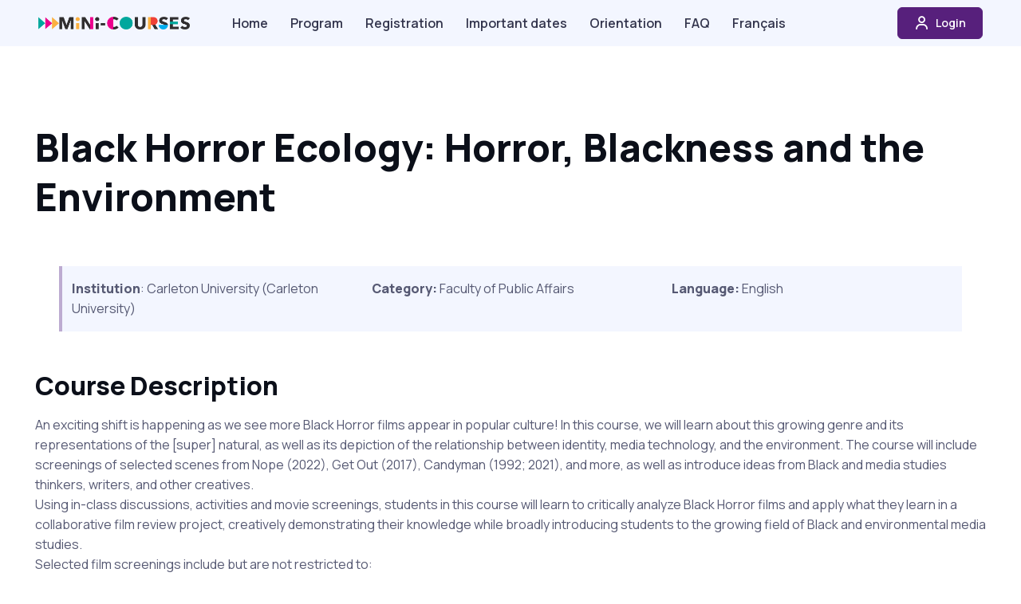

--- FILE ---
content_type: text/html; charset=UTF-8
request_url: https://www.minic.ca/courses/info/173/
body_size: 8907
content:
<!DOCTYPE html>
<html lang="en">
  <head>
    <meta charset="utf-8">
    <title>Mini-Courses Program | Black Horror Ecology: Horror, Blackness and the Environment</title>
    <meta name="viewport" content="width=device-width, initial-scale=1" />
    <meta name="description" content="Mini-Courses Program" />

    <!-- Viewport -->
    <meta name="viewport" content="width=device-width, initial-scale=1">

    <!-- Favicon -->
    <link rel="apple-touch-icon" sizes="180x180" href="/apple-touch-icon.png">
<link rel="icon" type="image/png" sizes="32x32" href="/favicon-32x32.png">
<link rel="icon" type="image/png" sizes="16x16" href="/favicon-16x16.png">
<link rel="manifest" href="/site.webmanifest">
    <!-- Vendor Styles -->
    <link rel="stylesheet" media="screen" href="/assetsp/vendor/boxicons/css/boxicons.min.css"/>
    <link rel="stylesheet" media="screen" href="/assetsp/vendor/swiper/swiper-bundle.min.css"/>
    <link rel="stylesheet" media="screen" href="/assetsp/vendor/lightgallery/css/lightgallery-bundle.min.css"/>

    <!-- Main Theme Styles + Bootstrap -->
    <link rel="stylesheet" media="screen" href="/assetsp/css/theme.min.css">


  </head>
  

  <!-- Body -->
  <body>



    <!-- Page wrapper for sticky footer -->
    <!-- Wraps everything except footer to push footer to the bottom of the page if there is little content -->
    <main class="page-wrapper">


      <!-- Navbar -->
      <!-- Remove "navbar-sticky" class to make navigation bar scrollable with the page -->
      <header class="navbar navbar-sticky navbar-expand-lg bg-secondary">
        <div class="container px-3">
          <a href="/" class="navbar-brand pe-3 text-uppercase">
            <img src='/assetsp/img/landing/conference/Mini-courses-black.png' style='max-width: 190px;'           </a></a>
          <div id="navbarNav" class="offcanvas offcanvas-end">
            <div class="offcanvas-header border-bottom">
              <h5 class="offcanvas-title">Menu</h5>
              <button type="button" class="btn-close" data-bs-dismiss="offcanvas" aria-label="Close"></button>
            </div>
            <div class="offcanvas-body">
              <ul class="navbar-nav me-auto mb-2 mb-lg-0">
                <li class="nav-item">
                  <a href="/" class="nav-link">Home</a>
                </li>
                <li class="nav-item">
                  <a href="/courses" class="nav-link">Program</a>
                </li>
                 <!--add new section Registration -->
                <li class="nav-item">
                  <a href="/registration" class="nav-link">Registration</a>
                </li>
                
                <!--add new section important dates-->
                <li class="nav-item">
                  <a href="/important-dates" class="nav-link">Important dates</a>
                </li>
                
                 <li class="nav-item">
                  <a href="/orientation" class="nav-link">Orientation</a>
                </li>
                <li class="nav-item">
                  <a href="/faq" class="nav-link">FAQ</a>
                </li>
                <li class="nav-item">
                  <a href="/users/lang/courses/info/173/" class="nav-link">Français</a>
                </li>
              </ul>
            </div>
            <div class="offcanvas-header border-top">
              <a href="/sites/login" class="btn btn-primary w-100"  rel="noopener">
                <i class="bx bx-user fs-4 lh-1 me-1"></i>
                &nbsp;Login              </a>
            </div>      
          </div>
          <button type="button" class="navbar-toggler" data-bs-toggle="offcanvas" data-bs-target="#navbarNav" aria-controls="navbarNav" aria-expanded="false" aria-label="Toggle navigation">
            <span class="navbar-toggler-icon"></span>
          </button>
          <a href="/sites/login" class="btn btn-primary btn-sm fs-sm rounded d-none d-lg-inline-flex"  rel="noopener">
            <i class="bx bx-user fs-5 lh-1 me-1"></i>
            &nbsp;Login          </a>
        </div>
      </header>

      
      <!-- Hero -->
      <section class="pt-5 mb-4">


        <!-- Content -->
        <div class="container position-relative zindex-5 pt-5">

          <div class="row">
            <div class="col">
              <h1 class="display-5">Black Horror Ecology: Horror, Blackness and the Environment</h1>
               <div class=""></div>
	          </div>
	          <div class="mt-3">
              <div class="container bg-secondary py-3 mt-4 mb-5 border-start border-4 border-primary">
	<div class="row">
		<div class="col-12 col-sm-4">
			<span class="fe fe-map-pin fw-bold text-primary"></span> <span class="fw-bold">Institution</span>: Carleton University  (Carleton University)
		</div>
		<div class="col-12 col-sm-4">
			<span class="fe fe-hash fw-bold text-primary"></span> <span class="fw-bold">Category: </span>Faculty of Public Affairs		</div>
		<div class="col-12 col-sm-4">
			<span class="fe fe-flag fw-bold  text-primary"></span> <span class="fw-bold">Language: </span>
			English		</div>
	</div>
</div>


<h2>Course Description</h2>
An exciting shift is happening as we see more Black Horror films appear in popular culture! In this course, we will learn about this growing genre and its representations of the [super] natural, as well as its depiction of the relationship between identity, media technology, and the environment. The course will include screenings of selected scenes from Nope (2022), Get Out (2017), Candyman (1992; 2021), and more, as well as introduce ideas from Black and media studies thinkers, writers, and other creatives. <br />
Using in-class discussions, activities and movie screenings, students in this course will learn to critically analyze Black Horror films and apply what they learn in a collaborative film review project, creatively demonstrating their knowledge while broadly introducing students to the growing field of Black and environmental media studies. <br />
Selected film screenings include but are not restricted to:<br />
Ganja and Hess (1973), Candyman (1992), Get Out (2017), Candyman (2021), Nope (2022), Nanny (2022), Wendell & Wild (2022)<br />
Important note: due to the nature of this selected genre, films may contain some scenes of violence, mature content, and frightening imagery. The course will also include discussions of racism, slavery, and colonial violence, but will be done so with grace and sensitivity towards whom these subject matters might trigger, including myself as a Black woman. <br />


<div class="mt-5 mb-5">
	<a href="/courses" class="btn btn-info"><span class="fe fe-corner-down-left"></span> Return to course list</a>
</div>              </div>
            </div>
        </div>
      </section>



    </main>


    <!-- Footer -->
    <footer class="footer dark-mode bg-dark border-top border-light pt-5 pb-4 pb-lg-5">
      <div class="container pt-lg-4">
        <div class="row pb-5">
      
          <!-- Contact Us Section -->
      <div class="col-md-6">
        <h5 class="text-light mb-4">Contact us</h5>
        <ul class="text-light list-unstyled">
          <li class="mb-3">If you have any questions about registration or your mini-course, contact the person responsible at your school (for example, your guidance counsellor).</li>
          <li>If you have any other questions, write to us at   <a href="mailto:minic@uOttawa.ca" class="text-light">minic@uOttawa.ca</a></li>
        </ul>
      </div>
      
        <p class="nav d-block fs-xs text-center text-md-start pb-2 pb-lg-0 mb-0">
          <span class="text-light opacity-50">&copy; 2022 Tous droits réservés, Université d'Ottawa / All rights reserved, University of Ottawa</span>
        </p>
      </div>
    </footer>


    <!-- Back to top button -->
    <a href="#top" class="btn-scroll-top" data-scroll>
      <span class="btn-scroll-top-tooltip text-muted fs-sm me-2">Top</span>
      <i class="btn-scroll-top-icon bx bx-chevron-up"></i>
    </a>


    <!-- Vendor Scripts -->
    <script src="/assetsp/vendor/bootstrap/dist/js/bootstrap.bundle.min.js"></script>
    <script src="/assetsp/vendor/smooth-scroll/dist/smooth-scroll.polyfills.min.js"></script>
    <script src="/assetsp/vendor/swiper/swiper-bundle.min.js"></script>
    <script src="/assetsp/vendor/lightgallery/lightgallery.min.js"></script>
    <script src="/assetsp/vendor/lightgallery/plugins/video/lg-video.min.js"></script>

    <!-- Main Theme Script -->
    <script src="/assetsp/js/theme.min.js"></script>
    <!-- Jquery -->
    <script src="https://cdn.jsdelivr.net/npm/jquery@3.5.1/dist/jquery.slim.min.js"
    integrity="sha384-DfXdz2htPH0lsSSs5nCTpuj/zy4C+OGpamoFVy38MVBnE+IbbVYUew+OrCXaRkfj"
    crossorigin="anonymous"></script>
  <script src="https://cdn.jsdelivr.net/npm/bootstrap@4.6.2/dist/js/bootstrap.bundle.min.js"
    integrity="sha384-Fy6S3B9q64WdZWQUiU+q4/2Lc9npb8tCaSX9FK7E8HnRr0Jz8D6OP9dO5Vg3Q9ct"
    crossorigin="anonymous"></script>
  </body>
</html>